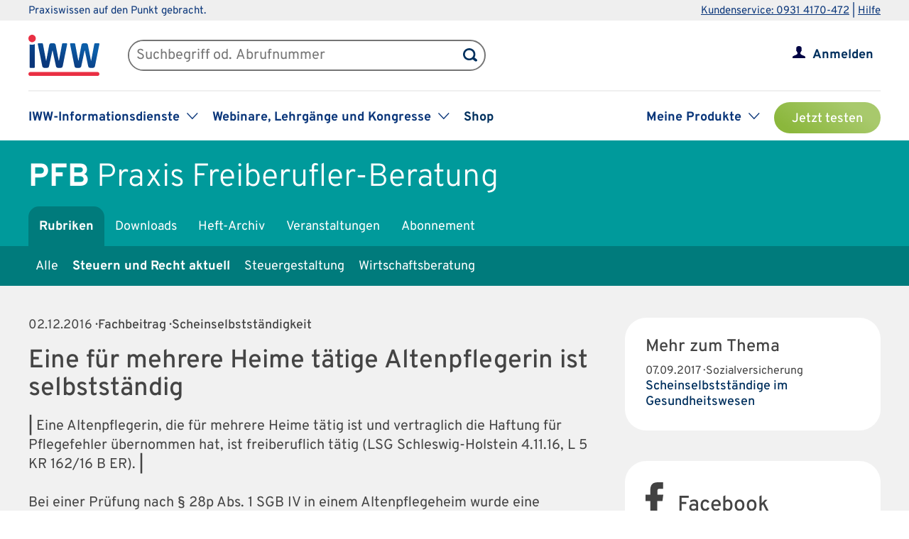

--- FILE ---
content_type: text/html; charset=UTF-8
request_url: https://www.iww.de/pfb/steuern-und-recht-aktuell/scheinselbststaendigkeit-eine-fuer-mehrere-heime-taetige-altenpflegerin-ist-selbststaendig-f99627
body_size: 49966
content:
<!DOCTYPE html><html lang="de">
<head>
	<meta http-equiv="content-type" content="text/html; charset=UTF-8"/>
<meta http-equiv="content-language" content="de"/>
<meta name="yandex-verification" content="42fe80e158ed8530"/>
<meta name="verify-v1" content="OQCQGAYnV9FqTvFfDPnjglNgnMSn+kgsade37IZ5rPI="/>
<meta name="verify-v1" content="7Acv+p+qQfVc3+qtEXojYJQ+xkc04Z5nwYrBpq9kCec="/>
<meta name="google-site-verification" content="r5lxPfKEkOxrzxff2pNyp5z8vgpspSXP001nyhyl6k0"/>
<meta name="google-site-verification" content="DXSWok1gxzRle6qHb5Rx1FzQLwGa8OsUgWLkNYZeESA"/>
<meta name="viewport" content="width=device-width,initial-scale=1.0,user-scalable=no"/>
<meta name="theme-color" content="#00305e"/>
<meta property="og:site_name" content="Praxis Freiberufler-Beratung" >
<meta property="og:image" content="https://www.iww.de/img/og_imgs/pfb.png" >
<meta property="og:image:secure_url" content="https://www.iww.de/img/og_imgs/pfb.png" >
<meta property="og:image:type" content="image/png" >
<meta property="og:image:width" content="200" >
<meta property="og:image:height" content="200" >
<meta property="og:url" content="https://www.iww.de/pfb/steuern-und-recht-aktuell/scheinselbststaendigkeit-eine-fuer-mehrere-heime-taetige-altenpflegerin-ist-selbststaendig-f99627" >
<meta name="copyright" content="IWW Institut | " >
<meta name="application-name" content="Praxis Freiberufler-Beratung" >
<meta name="twitter:card" content="summary" >
<meta name="twitter:image" content="https://www.iww.de/img/logo_iww_shared_200.png" >
<meta name="description" content="Eine Altenpflegerin, die für mehrere Heime tätig ist und vertraglich die Haftung für Pflegefehler übernommen hat, ist freiberuflich tätig (LSG Schleswig-Holstein 4.11.16, L 5 ..." >
<meta property="og:description" content="Eine Altenpflegerin, die für mehrere Heime tätig ist und vertraglich die Haftung für Pflegefehler übernommen hat, ist freiberuflich tätig (LSG Schleswig-Holstein 4.11.16, L 5 ..." >
<meta name="twitter:description" content="Eine Altenpflegerin, die für mehrere Heime tätig ist und vertraglich die Haftung für Pflegefehler übernommen hat, ist freiberuflich tätig (LSG Schleswig-Holstein 4.11.16, L 5 ..." >
<meta property="og:type" content="article" >
<meta property="og:title" content="Eine für mehrere Heime tätige Altenpflegerin ist selbstständig" >
<meta name="twitter:title" content="Eine für mehrere Heime tätige Altenpflegerin ist selbstständig" ><title>Scheinselbstständigkeit | Eine für mehrere Heime tätige Altenpflegerin ist selbstständig</title><link rel="stylesheet" type="text/css" media="screen,print" href="/css/basic.css?v=1849638543"/>
<link rel="stylesheet" type="text/css" media="screen,print" href="/scss/framework/basic.css?v=1849638543"/>
<link href="/feeds/rss" rel="alternate" type="application/rss+xml" title="RSS (alle Produkte)" >
<link href="/feeds/atom" rel="alternate" type="application/atom+xml" title="ATOM (alle Produkte)" >
<link href="/css/product.css?v=4147539765" media="screen,print" rel="stylesheet" type="text/css" >
<link href="/css/services/pfb.css" media="screen,print" rel="stylesheet" type="text/css" >
<link href="/pfb/feeds/rss" rel="alternate" type="application/rss+xml" title="RSS (PFB)" >
<link href="/pfb/feeds/atom" rel="alternate" type="application/atom+xml" title="ATOM (PFB)" >
<link href="https://www.iww.de/pfb/steuern-und-recht-aktuell/scheinselbststaendigkeit-eine-fuer-mehrere-heime-taetige-altenpflegerin-ist-selbststaendig-f99627" rel="canonical" ><link rel="stylesheet" type="text/css" media="screen" href="/3rdparty/slick/slick.css"/>
<link rel="stylesheet" type="text/css" media="print" href="/css/print.css"/>
<!-- CMP -->
<link rel="preconnect" href="https://a.delivery.consentmanager.net">
<link rel="preconnect" href="https://cdn.consentmanager.net">
	<link rel="icon" type="image/png" sizes="32x32" href="/img/favicon-32x32.png"/>
	<link rel="icon" type="image/png" sizes="16x16" href="/img/favicon-16x16.png"/>
	<link rel="shortcut icon" type="image/x-icon" href="/img/favicon.ico"/>
	<link rel="icon" type="image/x-icon" href="/img/favicon.ico"/>
	<script src="/libs/jquery/2.1.4/jquery.min.js"></script>
<script defer="defer" src="/3rdparty/slick/slick.min.js"></script>
<script defer="defer" src="/js/custom.js?v=1849638543"></script>
<script>
	// Prüfung auf Smartphone bzw. Tablet
	let smartphonetablet = "";
	if (window.matchMedia("only screen and (max-width: 650px)").matches) {
		// Smartphone
		smartphonetablet = "_small";
	} else if (window.matchMedia("only screen and (max-width: 1439px)").matches) {
		// Tablet
		smartphonetablet = "_tablet";
	}

	// JS for iOS-WebApp
	$(document).ready(function () {
		// Check if "standalone" property exists and test if using standalone navigator
		const home = false;
		if (!home && ("standalone" in window.navigator) && window.navigator.standalone) {
			$("#mobile_header,.wrapper_header,.article_ads .wrapper_header").css("margin-top", "36px");
			$("div#webapp-header").show();
		}
	});
</script>
<!-- Google Optimizer -->
<script class="cmplazyload" data-cmp-vendor="s135" data-cmp-src="https://www.googleoptimize.com/optimize.js?id=GTM-T8LX2ZM" type="text/plain"></script></head>
<body>
<!-- Hinweis -->
<!-- CMP -->
<script>if(!("gdprAppliesGlobally" in window)){window.gdprAppliesGlobally=true}if(!("cmp_id" in window)||window.cmp_id<1){window.cmp_id=0}if(!("cmp_cdid" in window)){window.cmp_cdid="c9408e5a11463"}if(!("cmp_params" in window)){window.cmp_params=""}if(!("cmp_host" in window)){window.cmp_host="a.delivery.consentmanager.net"}if(!("cmp_cdn" in window)){window.cmp_cdn="cdn.consentmanager.net"}if(!("cmp_proto" in window)){window.cmp_proto="https:"}if(!("cmp_codesrc" in window)){window.cmp_codesrc="1"}window.cmp_getsupportedLangs=function(){var b=["DE","EN","FR","IT","NO","DA","FI","ES","PT","RO","BG","ET","EL","GA","HR","LV","LT","MT","NL","PL","SV","SK","SL","CS","HU","RU","SR","ZH","TR","UK","AR","BS","JA","CY"];if("cmp_customlanguages" in window){for(var a=0;a<window.cmp_customlanguages.length;a++){b.push(window.cmp_customlanguages[a].l.toUpperCase())}}return b};window.cmp_getRTLLangs=function(){var a=["AR"];if("cmp_customlanguages" in window){for(var b=0;b<window.cmp_customlanguages.length;b++){if("r" in window.cmp_customlanguages[b]&&window.cmp_customlanguages[b].r){a.push(window.cmp_customlanguages[b].l)}}}return a};window.cmp_getlang=function(a){if(typeof(a)!="boolean"){a=true}if(a&&typeof(cmp_getlang.usedlang)=="string"&&cmp_getlang.usedlang!==""){return cmp_getlang.usedlang}return window.cmp_getlangs()[0]};window.cmp_extractlang=function(a){if(a.indexOf("cmplang=")!=-1){a=a.substr(a.indexOf("cmplang=")+8,2).toUpperCase();if(a.indexOf("&")!=-1){a=a.substr(0,a.indexOf("&"))}}else{a=""}return a};window.cmp_getlangs=function(){var g=window.cmp_getsupportedLangs();var c=[];var f=location.hash;var e=location.search;var j="cmp_params" in window?window.cmp_params:"";var a="languages" in navigator?navigator.languages:[];if(cmp_extractlang(f)!=""){c.push(cmp_extractlang(f))}else{if(cmp_extractlang(e)!=""){c.push(cmp_extractlang(e))}else{if(cmp_extractlang(j)!=""){c.push(cmp_extractlang(j))}else{if("cmp_setlang" in window&&window.cmp_setlang!=""){c.push(window.cmp_setlang.toUpperCase())}else{if("cmp_langdetect" in window&&window.cmp_langdetect==1){c.push(window.cmp_getPageLang())}else{if(a.length>0){for(var d=0;d<a.length;d++){c.push(a[d])}}if("language" in navigator){c.push(navigator.language)}if("userLanguage" in navigator){c.push(navigator.userLanguage)}}}}}}var h=[];for(var d=0;d<c.length;d++){var b=c[d].toUpperCase();if(b.length<2){continue}if(g.indexOf(b)!=-1){h.push(b)}else{if(b.indexOf("-")!=-1){b=b.substr(0,2)}if(g.indexOf(b)!=-1){h.push(b)}}}if(h.length==0&&typeof(cmp_getlang.defaultlang)=="string"&&cmp_getlang.defaultlang!==""){return[cmp_getlang.defaultlang.toUpperCase()]}else{return h.length>0?h:["EN"]}};window.cmp_getPageLangs=function(){var a=window.cmp_getXMLLang();if(a!=""){a=[a.toUpperCase()]}else{a=[]}a=a.concat(window.cmp_getLangsFromURL());return a.length>0?a:["EN"]};window.cmp_getPageLang=function(){var a=window.cmp_getPageLangs();return a.length>0?a[0]:""};window.cmp_getLangsFromURL=function(){var c=window.cmp_getsupportedLangs();var b=location;var m="toUpperCase";var g=b.hostname[m]()+".";var a=b.pathname[m]()+"/";a=a.split("_").join("-");var f=[];for(var e=0;e<c.length;e++){var j=a.substring(0,c[e].length+1);if(g.substring(0,c[e].length+1)==c[e]+"."){f.push(c[e][m]())}else{if(c[e].length==5){var k=c[e].substring(3,5)+"-"+c[e].substring(0,2);if(g.substring(0,k.length+1)==k+"."){f.push(c[e][m]())}}else{if(j==c[e]+"/"||j=="/"+c[e]){f.push(c[e][m]())}else{if(j==c[e].replace("-","/")+"/"||j=="/"+c[e].replace("-","/")){f.push(c[e][m]())}else{if(c[e].length==5){var k=c[e].substring(3,5)+"-"+c[e].substring(0,2);var h=a.substring(0,k.length+1);if(h==k+"/"||h==k.replace("-","/")+"/"){f.push(c[e][m]())}}}}}}}return f};window.cmp_getXMLLang=function(){var c=document.getElementsByTagName("html");if(c.length>0){var c=c[0]}else{c=document.documentElement}if(c&&c.getAttribute){var a=c.getAttribute("xml:lang");if(typeof(a)!="string"||a==""){a=c.getAttribute("lang")}if(typeof(a)=="string"&&a!=""){var b=window.cmp_getsupportedLangs();return b.indexOf(a.toUpperCase())!=-1||b.indexOf(a.substr(0,2).toUpperCase())!=-1?a:""}else{return""}}};(function(){var C=document;var D=C.getElementsByTagName;var o=window;var t="";var h="";var k="";var E=function(e){var i="cmp_"+e;e="cmp"+e+"=";var d="";var l=e.length;var I=location;var J=I.hash;var w=I.search;var u=J.indexOf(e);var H=w.indexOf(e);if(u!=-1){d=J.substring(u+l,9999)}else{if(H!=-1){d=w.substring(H+l,9999)}else{return i in o&&typeof(o[i])!=="function"?o[i]:""}}var G=d.indexOf("&");if(G!=-1){d=d.substring(0,G)}return d};var j=E("lang");if(j!=""){t=j;k=t}else{if("cmp_getlang" in o){t=o.cmp_getlang().toLowerCase();h=o.cmp_getlangs().slice(0,3).join("_");k=o.cmp_getPageLangs().slice(0,3).join("_");if("cmp_customlanguages" in o){var m=o.cmp_customlanguages;for(var y=0;y<m.length;y++){var a=m[y].l.toLowerCase();if(a==t){t="en"}}}}}var q=("cmp_proto" in o)?o.cmp_proto:"https:";if(q!="http:"&&q!="https:"){q="https:"}var n=("cmp_ref" in o)?o.cmp_ref:location.href;if(n.length>300){n=n.substring(0,300)}var A=function(d){var K=C.createElement("script");K.setAttribute("data-cmp-ab","1");K.type="text/javascript";K.async=true;K.src=d;var J=["body","div","span","script","head"];var w="currentScript";var H="parentElement";var l="appendChild";var I="body";if(C[w]&&C[w][H]){C[w][H][l](K)}else{if(C[I]){C[I][l](K)}else{for(var u=0;u<J.length;u++){var G=D(J[u]);if(G.length>0){G[0][l](K);break}}}}};var b=E("design");var c=E("regulationkey");var z=E("gppkey");var s=E("att");var f=o.encodeURIComponent;var g=false;try{g=C.cookie.length>0}catch(B){g=false}var x=E("darkmode");if(x=="0"){x=0}else{if(x=="1"){x=1}else{try{if("matchMedia" in window&&window.matchMedia){var F=window.matchMedia("(prefers-color-scheme: dark)");if("matches" in F&&F.matches){x=1}}}catch(B){x=0}}}var p=q+"//"+o.cmp_host+"/delivery/cmp.php?";p+=("cmp_id" in o&&o.cmp_id>0?"id="+o.cmp_id:"")+("cmp_cdid" in o?"&cdid="+o.cmp_cdid:"")+"&h="+f(n);p+=(b!=""?"&cmpdesign="+f(b):"")+(c!=""?"&cmpregulationkey="+f(c):"")+(z!=""?"&cmpgppkey="+f(z):"");p+=(s!=""?"&cmpatt="+f(s):"")+("cmp_params" in o?"&"+o.cmp_params:"")+(g?"&__cmpfcc=1":"");p+=(x>0?"&cmpdarkmode=1":"");A(p+"&l="+f(t)+"&ls="+f(h)+"&lp="+f(k)+"&o="+(new Date()).getTime());var r="js";var v=E("debugunminimized")!=""?"":".min";if(E("debugcoverage")=="1"){r="instrumented";v=""}if(E("debugtest")=="1"){r="jstests";v=""}A(q+"//"+o.cmp_cdn+"/delivery/"+r+"/cmp_final"+v+".js")})();window.cmp_rc=function(c,b){var l="";try{l=document.cookie}catch(h){l=""}var j="";var f=0;var g=false;while(l!=""&&f<100){f++;while(l.substr(0,1)==" "){l=l.substr(1,l.length)}var k=l.substring(0,l.indexOf("="));if(l.indexOf(";")!=-1){var m=l.substring(l.indexOf("=")+1,l.indexOf(";"))}else{var m=l.substr(l.indexOf("=")+1,l.length)}if(c==k){j=m;g=true}var d=l.indexOf(";")+1;if(d==0){d=l.length}l=l.substring(d,l.length)}if(!g&&typeof(b)=="string"){j=b}return(j)};window.cmp_stub=function(){var a=arguments;__cmp.a=__cmp.a||[];if(!a.length){return __cmp.a}else{if(a[0]==="ping"){if(a[1]===2){a[2]({gdprApplies:gdprAppliesGlobally,cmpLoaded:false,cmpStatus:"stub",displayStatus:"hidden",apiVersion:"2.2",cmpId:31},true)}else{a[2](false,true)}}else{if(a[0]==="getUSPData"){a[2]({version:1,uspString:window.cmp_rc("__cmpccpausps","1---")},true)}else{if(a[0]==="getTCData"){__cmp.a.push([].slice.apply(a))}else{if(a[0]==="addEventListener"||a[0]==="removeEventListener"){__cmp.a.push([].slice.apply(a))}else{if(a.length==4&&a[3]===false){a[2]({},false)}else{__cmp.a.push([].slice.apply(a))}}}}}}};window.cmp_dsastub=function(){var a=arguments;a[0]="dsa."+a[0];window.cmp_gppstub(a)};window.cmp_gppstub=function(){var c=arguments;__gpp.q=__gpp.q||[];if(!c.length){return __gpp.q}var h=c[0];var g=c.length>1?c[1]:null;var f=c.length>2?c[2]:null;var a=null;var j=false;if(h==="ping"){a=window.cmp_gpp_ping();j=true}else{if(h==="addEventListener"){__gpp.e=__gpp.e||[];if(!("lastId" in __gpp)){__gpp.lastId=0}__gpp.lastId++;var d=__gpp.lastId;__gpp.e.push({id:d,callback:g});a={eventName:"listenerRegistered",listenerId:d,data:true,pingData:window.cmp_gpp_ping()};j=true}else{if(h==="removeEventListener"){__gpp.e=__gpp.e||[];a=false;for(var e=0;e<__gpp.e.length;e++){if(__gpp.e[e].id==f){__gpp.e[e].splice(e,1);a=true;break}}j=true}else{__gpp.q.push([].slice.apply(c))}}}if(a!==null&&typeof(g)==="function"){g(a,j)}};window.cmp_gpp_ping=function(){return{gppVersion:"1.1",cmpStatus:"stub",cmpDisplayStatus:"hidden",signalStatus:"not ready",supportedAPIs:["2:tcfeuv2","5:tcfcav1","7:usnat","8:usca","9:usva","10:usco","11:usut","12:usct"],cmpId:31,sectionList:[],applicableSections:[0],gppString:"",parsedSections:{}}};window.cmp_addFrame=function(b){if(!window.frames[b]){if(document.body){var a=document.createElement("iframe");a.style.cssText="display:none";if("cmp_cdn" in window&&"cmp_ultrablocking" in window&&window.cmp_ultrablocking>0){a.src="//"+window.cmp_cdn+"/delivery/empty.html"}a.name=b;a.setAttribute("title","Intentionally hidden, please ignore");a.setAttribute("role","none");a.setAttribute("tabindex","-1");document.body.appendChild(a)}else{window.setTimeout(window.cmp_addFrame,10,b)}}};window.cmp_msghandler=function(d){var a=typeof d.data==="string";try{var c=a?JSON.parse(d.data):d.data}catch(f){var c=null}if(typeof(c)==="object"&&c!==null&&"__cmpCall" in c){var b=c.__cmpCall;window.__cmp(b.command,b.parameter,function(h,g){var e={__cmpReturn:{returnValue:h,success:g,callId:b.callId}};d.source.postMessage(a?JSON.stringify(e):e,"*")})}if(typeof(c)==="object"&&c!==null&&"__uspapiCall" in c){var b=c.__uspapiCall;window.__uspapi(b.command,b.version,function(h,g){var e={__uspapiReturn:{returnValue:h,success:g,callId:b.callId}};d.source.postMessage(a?JSON.stringify(e):e,"*")})}if(typeof(c)==="object"&&c!==null&&"__tcfapiCall" in c){var b=c.__tcfapiCall;window.__tcfapi(b.command,b.version,function(h,g){var e={__tcfapiReturn:{returnValue:h,success:g,callId:b.callId}};d.source.postMessage(a?JSON.stringify(e):e,"*")},b.parameter)}if(typeof(c)==="object"&&c!==null&&"__gppCall" in c){var b=c.__gppCall;window.__gpp(b.command,function(h,g){var e={__gppReturn:{returnValue:h,success:g,callId:b.callId}};d.source.postMessage(a?JSON.stringify(e):e,"*")},"parameter" in b?b.parameter:null,"version" in b?b.version:1)}if(typeof(c)==="object"&&c!==null&&"__dsaCall" in c){var b=c.__dsaCall;window.__dsa(b.command,function(h,g){var e={__dsaReturn:{returnValue:h,success:g,callId:b.callId}};d.source.postMessage(a?JSON.stringify(e):e,"*")},"parameter" in b?b.parameter:null,"version" in b?b.version:1)}};window.cmp_setStub=function(a){if(!(a in window)||(typeof(window[a])!=="function"&&typeof(window[a])!=="object"&&(typeof(window[a])==="undefined"||window[a]!==null))){window[a]=window.cmp_stub;window[a].msgHandler=window.cmp_msghandler;window.addEventListener("message",window.cmp_msghandler,false)}};window.cmp_setGppStub=function(a){if(!(a in window)||(typeof(window[a])!=="function"&&typeof(window[a])!=="object"&&(typeof(window[a])==="undefined"||window[a]!==null))){window[a]=window.cmp_gppstub;window[a].msgHandler=window.cmp_msghandler;window.addEventListener("message",window.cmp_msghandler,false)}};if(!("cmp_noiframepixel" in window)){window.cmp_addFrame("__cmpLocator")}if((!("cmp_disableusp" in window)||!window.cmp_disableusp)&&!("cmp_noiframepixel" in window)){window.cmp_addFrame("__uspapiLocator")}if((!("cmp_disabletcf" in window)||!window.cmp_disabletcf)&&!("cmp_noiframepixel" in window)){window.cmp_addFrame("__tcfapiLocator")}if((!("cmp_disablegpp" in window)||!window.cmp_disablegpp)&&!("cmp_noiframepixel" in window)){window.cmp_addFrame("__gppLocator")}if((!("cmp_disabledsa" in window)||!window.cmp_disabledsa)&&!("cmp_noiframepixel" in window)){window.cmp_addFrame("__dsaLocator")}window.cmp_setStub("__cmp");if(!("cmp_disabletcf" in window)||!window.cmp_disabletcf){window.cmp_setStub("__tcfapi")}if(!("cmp_disableusp" in window)||!window.cmp_disableusp){window.cmp_setStub("__uspapi")}if(!("cmp_disablegpp" in window)||!window.cmp_disablegpp){window.cmp_setGppStub("__gpp")}if(!("cmp_disabledsa" in window)||!window.cmp_disabledsa){window.cmp_setGppStub("__dsa")};</script>
<!-- GTM -->
<script>
	// GTM-Basisdaten anlegen
	var dataLayer =
		[
			{
				"intern": 0,
				"dlv1": "Scheinselbstständigkeit | Eine für mehrere Heime tätige Altenpflegerin ist selbstständig",
				"dlv2": "eine-fuer-mehrere-heime-taetige-altenpflegerin-ist-selbststaendig",
				"dlv3": "beitrag",
				"dlv4": "/pfb/steuern-und-recht-aktuell/scheinselbststaendigkeit-eine-fuer-mehrere-heime-taetige-altenpflegerin-ist-selbststaendig-f99627",
				"dlv5": "loggedout",
				"dlv6": "guest",
				"dlv7": "pfb",
				"dlv11": "geschlossen","dlv12": "2016-12-02",			}
		];
</script><!-- hotjar user attributes -->
<script>
	let readyStateCheckInterval = setInterval(function() {
		if (
			document.readyState === "complete" &&
			window.hj && typeof (window.hj) === "function"
		) {
			clearInterval(readyStateCheckInterval);
			window.hj('identify', null, {
				isLoggedIn: false,
				activeSubscription: false
			})
		}
	}, 10);
</script><!-- Head -->
<div id="webapp-header" style="display:none;">
	<a class="webapp-header__link" onclick="window.history.back();"> <img class="webapp-header__arrow" alt="Zurueck" src="/img/paging_back.svg">
		<span class="webapp-header__text">Zurück</span> </a>
</div>
<div class="iww-header no_phone">
		<div class="iww-header-top">
		<div class="iww-section--1200 iww-flex">
            <span class="iww-text--smaller iww-text--primary-color">
                Praxiswissen auf den Punkt gebracht.
            </span>
			<div class="iww-header-top__link-wrapper iww-text--smaller">
				<a class="iww-header-top__link iww-text--smaller" href="tel:+499314170472">Kundenservice: 0931 4170-472</a> |
				<a class="iww-header-top__link iww-text--smaller" href="https://kontakt.iww.de/" target="_blank">Hilfe</a>
			</div>
		</div>
	</div>
	<div class="iww-header-main">
		<div class="iww-header-main__top iww-section--1200 iww-flex iww-flex--a-center">
			<div class="iww-flex iww-flex--a-center">
				<a class="iww-header-main__logowrapper-link" href="/"> <img class="iww-header-main__logo" alt="logo" src="/img/logo_iww_neu.svg"/>
					<img class="iww-header-main__logo-small" alt="logo" src="/img/logo_iww_neu.svg"/> </a>
				<div class="iww-search">
					<form class="iww-search__form" name="quicksearchform" method="get" action="/pfb/suche">
						<div class="iww-search__input">
							<input class="iww-search__input-text" name="term" type="text" id="searchfield"
							       placeholder="Suchbegriff od. Abrufnummer" value=""/>
							<button class="iww-search__button" type="submit" id="searchbutton"></button>
						</div>
					</form>
					<script>
						if (!("placeholder" in document.createElement("input")))
						{
							if ($("#searchfield").val() == "")
							{
								$("#searchfield").css("color", "#999");
								$("#searchfield").val($("#searchfield").attr("placeholder"))
							}
							$("#searchfield").click(function ()
							{
								if ($(this).val() == $(this).attr("placeholder"))
								{
									$(this).css("color", "#000");
									$(this).val("")
								}
							});
							$("#searchfield").blur(function ()
							{
								if ($(this).val() == "")
								{
									$(this).css("color", "#999");
									$(this).val($(this).attr("placeholder"))
								}
							});
						}
					</script>
				</div>
			</div>
			<div class="iww-my-area iww-relative">
	<img class="iww-head-icon iww-head-icon--blue" src="/img/icon_myiww.svg">
	<img class="iww-head-icon iww-head-icon--red" src="/img/icon_myiww_red.svg">
	<a class="iww-account" href="/anmelden">Anmelden</a>
</div>
		</div>
		<div class="iww-header-main__bottom iww-section--1200 iww-flex">
				<ul class="iww-mainnav">
							<li class="iww-mainnav__item">
						<span class="iww-mainnav__link">IWW-Informationsdienste</span>
						<div class="iww-icon iww-icon--dropdown iww-icon--link"></div>
												<ul class="iww-subnav">
																<li class="iww-subnav__item">
										<a class="iww-subnav__link" href="/steuerberater">Steuerberater</a>
									</li>
																		<li class="iww-subnav__item">
										<a class="iww-subnav__link" href="/rechtsanwaelte">Rechtsanwälte</a>
									</li>
																		<li class="iww-subnav__item">
										<a class="iww-subnav__link" href="/gesundheitsberufe">Gesundheits&shy;berufe</a>
									</li>
																		<li class="iww-subnav__item">
										<a class="iww-subnav__link" href="/unternehmer-und-selbststaendige">Unternehmer & Selbstständige</a>
									</li>
															</ul>
					</li>
										<li class="iww-mainnav__item">
						<span class="iww-mainnav__link">Webinare, Lehrgänge und Kongresse</span>
						<div class="iww-icon iww-icon--dropdown iww-icon--link"></div>
												<ul class="iww-subnav">
																<li class="iww-subnav__item">
										<a class="iww-subnav__link" href="/seminare">Alle</a>
									</li>
																		<li class="iww-subnav__item">
										<a class="iww-subnav__link" href="/webinare">Webinare</a>
									</li>
																		<li class="iww-subnav__item">
										<a class="iww-subnav__link" href="/lehrgaenge">Lehrgänge</a>
									</li>
																		<li class="iww-subnav__item">
										<a class="iww-subnav__link" href="/kongresse">Kongresse</a>
									</li>
																		<li class="iww-subnav__item">
										<a class="iww-subnav__link" href="/seminare/referenten">Referenten</a>
									</li>
															</ul>
					</li>
										<li class="iww-mainnav__item">
						<a class="iww-mainnav__link" href="https://shop.iww.de/">Shop</a>
					</li>
						</ul>
				<ul class="iww-mainnav">
		<li class="iww-mainnav__item">
			<span class="iww-mainnav__link">Meine Produkte</span>
			<div class="iww-icon iww-icon--dropdown iww-icon--link"></div>
							<div class="iww-subnav iww-subnav--products-logged-out">
                    <span class="iww-text--medium">
	                    Bitte melden Sie sich an, um Ihre Produkte zu sehen.
                    </span>
				</div>
						</li>
			<li class="iww-mainnav__item">
		<a class="button_green button_test_account" href="https://shop.iww.de/products/pfb-praxis-freiberufler-beratung">Jetzt testen</a>
	</li>
		</ul>
		</div>
	</div>
</div><div id="mobile_header" class="phone">
	<div id="hamburger">
		<img class="blue" alt="Menu" src="/img/hamburger.svg"> <img class="red" alt="Menu" src="/img/hamburger_red.svg">
	</div>
	<ul id="mobile_menu">
		<li>
			<div id="search">
				<form class="quicksearchform" name="quicksearchform" method="get" action="/suche">
					<button type="submit" id="searchbutton"></button>
					<input name="term" type="text" class="searchfield" id="searchfield" placeholder="Suchbegriff od. Abrufnummer" value=""/>
				</form>
			</div>
		</li>
					<li><a href="/steuerberater" class="">Steuerberater</a></li>
						<li><a href="/rechtsanwaelte" class="">Rechtsanwälte</a></li>
						<li><a href="/gesundheitsberufe" class="">Gesundheits&shy;berufe</a></li>
						<li><a href="/unternehmer-und-selbststaendige" class="">Unternehmer & Selbstständige</a></li>
					<li id="small_menu">
			<ul>
				<li><a href="/seminare">Webinare, Lehrgänge und Kongresse</a></li>
				<li><a href="https://www.iww-content-marketing.de">Content Marketing</a></li>
			</ul>
			<ul>
				<li><a href="https://kontakt.iww.de/">Kontakt</a></li>
				<li><a href="/wissenskurator">Über uns</a></li>
				<li><a href="https://shop.iww.de/">Shop</a></li>
			</ul>
		</li>
	</ul>
	<div id="icon_myiww">
		<img class="blue" alt="MyIww" src="/img/icon_myiww.svg"> <img class="red" alt="MyIww" src="/img/icon_myiww_red.svg">
	</div>
	<ul id="mobile_myiww">
				<li id="activities">
			<a href="/kundencenter">Letzte Aktivitäten</a>
		</li>
		<li id="account">
			<a href="/kundencenter/persoenliche-daten">Persönliche Daten</a>
		</li>
		<li id="favorites">
			<a href="/kundencenter/favoriten">Meine Favoriten</a>
		</li>
		<li id="seminars">
			<a href="/kundencenter/seminare">Mein Lernbereich</a>
		</li>
		<li id="logout">
			<a href="/abmelden">Abmelden</a>
		</li>
	</ul>
	<a id="mobile_logo" href="/"> <img alt="Logo IWW" src="/img/logo_iww_neu.svg"> </a>
</div>
<div class="wrapper_button_test_account phone">
		<li class="iww-mainnav__item">
		<a class="button_green button_test_account" href="https://shop.iww.de/products/pfb-praxis-freiberufler-beratung">Jetzt testen</a>
	</li>
	</div>
<script>
	$(document).ready(function ()
	{
		$("#hamburger, #product_loupe").click(function (event)
		{
			event.preventDefault();

			// Navigationen entsprechend ein-/ausblenden
			$("#mobile_myiww").hide();
			$("#mobile_menu").toggle();

			// CSS-Klassen entsprechend anpassen
			$("#hamburger").toggleClass("active");
			$("#icon_myiww").removeClass("active");

		});

		$("#icon_myiww").click(function ()
		{
			// Navigation ausblenden
			$("#mobile_menu").hide();

			// CSS-Klassen entsprechend anpassen
			$("#hamburger").removeClass("active");
			$("#icon_myiww").toggleClass("active");
			location.href = "/anmelden"		});

		$("#mobile_myiww select").change(function ()
		{
			location.href = $(this).val();
		});
	});
</script><!-- Head - Product -->
<div id="wrapper_product_header">
	<div id="wrapper_product_header_top">
		<div id="product_header_top">
						<div id="product_title">
				<a href="/pfb"><b>PFB</b>
					<span class="no_phone">Praxis Freiberufler-Beratung</span>
				</a>
			</div>
			<ul class="navigation" id="main_menu_product">
    <li class="active ">
        <a id="menu-sc_rubrics" href="/pfb">Rubriken</a>
    </li>
    <li>
        <a id="menu-sc_downloads" href="/pfb/downloads">Downloads</a>
    </li>
    <li>
        <a id="menu-sc_archive" href="/pfb/archiv">Heft-Archiv</a>
    </li>
    <li>
        <a id="menu-sc_events" href="/pfb/veranstaltungen">Veranstaltungen</a>
    </li>
    <li class="phone">
        <a id="menu-sc_search_pfb" title="Suche" href="/pfb/suche"><img src='/img/lupe_white.svg' title='Suche' alt='' id='product_loupe' /></a>
    </li>
    <li>
        <a id="menu-sc_subscription" href="https://shop.iww.de/products/pfb-praxis-freiberufler-beratung">Abonnement</a>
    </li>
</ul>					</div>
	</div>
			<div id="wrapper_product_header_bottom">
			<div id="product_header_bottom">
				<ul class="no_phone" id="sub_menu_product">
    <li>
        <a id="menu-sc_rubric_all" href="/pfb">Alle</a>
    </li>
    <li class="active ">
        <a id="menu-sc_rubric_2628" href="/pfb/rubrik/steuern-und-recht-aktuell">Steuern und Recht aktuell</a>
    </li>
    <li>
        <a id="menu-sc_rubric_2630" href="/pfb/rubrik/steuergestaltung">Steuergestaltung</a>
    </li>
    <li>
        <a id="menu-sc_rubric_2629" href="/pfb/rubrik/wirtschaftsberatung">Wirtschaftsberatung</a>
    </li>
</ul>									<select id="sub_menu_product_phone" class="phone" name="rubrics">
													<option 									value="/pfb">Alle</option>
														<option 									value="/pfb/rubrik/steuern-und-recht-aktuell">Steuern und Recht aktuell</option>
														<option 									value="/pfb/rubrik/steuergestaltung">Steuergestaltung</option>
														<option 									value="/pfb/rubrik/wirtschaftsberatung">Wirtschaftsberatung</option>
												</select>
								</div>
		</div>
		</div>
<script src="/js/menue.js"></script>
<script>
	$(document).ready(function () {
		$("#product_loupe").click(function (event) {
			// Wenn Menu sichtbar, Fokus auf Suchfeld
			event.preventDefault();
			if ($("#mobile_menu").is(":visible")) {
				$("#mobile_menu .searchfield").focus();
			}
		});
		$("#sub_menu_product_phone").change(function () {
			location.href = $(this).val();
		});
	});
</script><div id="wrapper_content">
	<div id="content" class="article">
		<div class="main_content marker">
			<!-- Views -->
			<!-- Going Into Cache -->
<div id="v4"> <h2 class="Dachzeile"> <span class="date"><time itemprop="dateCreated" datetime="2016-12-02T08:28:00+01:00">02.12.2016</time></span> · Fachbeitrag · Scheinselbstständigkeit</h2> <h1 class="Ueberschrift-gross" itemprop="headline">Eine für mehrere Heime tätige Altenpflegerin ist selbstständig</h1> <span itemprop="articleBody"><!--inner--><p class="Grundtext"> <span class="balken">|</span> Eine Altenpflegerin, die für mehrere Heime tätig ist und vertraglich die Haftung für Pflegefehler übernommen hat, ist freiberuflich tätig (LSG Schleswig-Holstein 4.11.16, L 5 KR 162/16 B ER). <span class="balken">|</span></p> <p class="Grundtext">   </p> <p class="Grundtext">Bei einer Prüfung nach § 28p Abs. 1 SGB IV in einem Altenpflegeheim wurde eine Altenpflegerin als sozialversicherungspflichtig beschäftigt eingestuft. Daher wurden Gesamtsozialversicherungsbeiträge i. H. von rund 26.000 EUR eingefordert. Nach Meinung des LSG war die Beitragsforderung begründet. Nach einer summarischen Prüfung und wegen der nur unvollständigen Sachaufklärung bestanden erhebliche Zweifel an der Rechtmäßigkeit des Beitragsbescheids. Das Gericht ordnete daher die aufschiebende Wirkung an.</p> <p class="Grundtext">   </p> <p class="Grundtext">In dem Umstand, dass sich die Altenpflegerin vertraglich zu einer uneingeschränkten Haftung dem Auftraggeber gegenüber für von ihr verursachte Schäden verpflichtet hatte, sah das LSG die Übernahme eines Unternehmerrisikos. Eine solche uneingeschränkte Haftungsverpflichtung gehe weit über die eines Arbeitnehmers hinaus, der grundsätzlich erst bei mittlerer Fahrlässigkeit und dann auch nur anteilsmäßig zur Schadensersatzpflicht seinem Arbeitgeber gegenüber verpflichtet sei. Diese Verpflichtung habe zur Folge, dass die Pflegerin nicht nur das Risiko eines Verdienstausfalles bei Krankheit oder Verhinderung trage, sondern dass sie gegebenenfalls sogar höhere Kosten für einen Schadensersatz zu tragen hätte, als sie selbst als Gewinn aus der Auftragsannahme erzielen könnte. Derartige Regelungen seien mit einem abhängigen Beschäftigungsverhältnis nicht vereinbar.</p> <!--inner--></span> </div><div class="login-container">
	<div class="gradient--white-transparent"></div>
	<div class="login-container__wrapper">
		<h2 class="text-center">
			Möchten Sie diesen Fachbeitrag lesen?
		</h2>
					<div class="login-container__greybox login-container__order full-width marginbottom--base">
				<div class="login-container__price-wrapper flex">
					<p class="text--medium text--font-w-medium text--grey-dark no-margin">
						Kostenloses PFB Probeabo
					</p>
					<p class="text--medium text--primary-color text--font-w-medium no-margin">
						0,00 €*
					</p>
				</div>
				<ul class="list list--with-plus no-margin">
					<li class="no-margin">
						Zugriff auf die neuesten Fachbeiträge und das komplette Archiv
					</li>
					<li class="no-margin">
						Viele Arbeitshilfen, Checklisten und Sonderausgaben als Download
					</li>
					<li class="no-margin">
						Nach dem Test jederzeit zum Monatsende kündbar
					</li>
				</ul>
				<div class="text-center margintop--base">
					<a href="https://shop.iww.de/products/pfb-praxis-freiberufler-beratung" class="button_blue inline-block">Jetzt kostenlos testen</a>
				</div>
				<p class="text--small margintop--mini text-center no-margin-bottom">
					* Danach ab 23,20 € / Monat				</p>
			</div>
					<div class="flex">
								<div class="login-container__greybox col-6 phone-col-12 phone-marginbottom--base">
						<div class="login-container__price-wrapper flex">
							<p class="text--medium text--font-w-medium text--grey-dark no-margin">
								Tagespass
							</p>
							<p class="text--medium text--primary-color text--font-w-medium no-margin">
								<span class="text--small text--grey">einmalig</span> 15 €
							</p>
						</div>
						<ul class="list list--with-plus no-margin">
							<li class="no-margin">
								24 Stunden Zugriff auf alle Inhalte
							</li>
							<li class="no-margin">
								Endet automatisch; keine Kündigung notwendig
							</li>
						</ul>
						<div class="text-center margintop--base">
							<a class="button_grey inline-block" href="/pfb/bestellung/tagespass"> Tagespass kaufen </a>
						</div>
					</div>
					<div class="login-container__greybox col-6 phone-col-12 relative">
						<div class="login-container__price-wrapper">
							<p class="text--medium text--font-w-medium text--grey-dark no-margin">
								Ich bin bereits Abonnent
							</p>
						</div>
						<ul class="list list--with-plus no-margin">
							<li class="no-margin">
								Eine kluge Entscheidung! Bitte loggen Sie sich ein.
							</li>
						</ul>
						<div class="login-container__btn-login text-center margintop--base">
							<a class="button_grey inline-block" href="/anmelden"> Jetzt einloggen </a>
						</div>
					</div>
							</div>
	</div>
</div>
		</div>
		<div class="teaser">
			                                    <div class="teaser_box related">
	<h2>Mehr zum Thema</h2>
						<ul class="rel_content">
					<li onclick="location.href='/pfb/wirtschaftsberatung/sozialversicherung-scheinselbststaendige-im-gesundheitswesen-f103891'; return false;">
	<a href="/pfb/wirtschaftsberatung/sozialversicherung-scheinselbststaendige-im-gesundheitswesen-f103891">
		<h5>07.09.2017 · Sozialversicherung</h5>
				<h4>Scheinselbstständige im Gesundheitswesen</h4>
		<div class="clear"></div>
	</a>
</li>					</ul>
			</div>
                                    <!--<div class="teaser_box">
	<iframe id="taxtalents-iframe" src="https://www.tax-talents.de/job-widget" style="border:none;"  width="100%" >
		Ihr Browser unterstützt keine eingebetteten Inhalte.
	</iframe>
	<script>
		window.addEventListener("message", function(event) {
			console.log(event.data)
			// Validate the origin of the message
			if (event.origin === "https://www.tax-talents.de") {
				if (event.data.iframeHeight) {
					const iframe = document.getElementById("taxtalents-iframe");
					iframe.style.height = event.data.iframeHeight + "px";
				}
			}
		});
	</script>
</div>-->            
<div class="teaser_box facebook" onclick="window.open('http://www.facebook.com/freiberuflerberatung'); return false;" style="cursor: pointer;">
	<div class="box_head">
		<img class="icon_facebook" src="/img/icon_facebook.svg" />
		<h2>Facebook</h2>
		<div class="clear"></div>
	</div>
	<p>Werden Sie jetzt Fan der PFB-Facebookseite und erhalten aktuelle Meldungen aus der Redaktion.</p>
	<a class="button_blue" href="http://www.facebook.com/freiberuflerberatung" target="_blank">Zu Facebook</a>
</div>
					</div>
		<div class="clear"></div>
	</div>
</div>
<!-- Foot -->
<!-- Foot -->
<footer class="iww-footer">
    <div class="iww-footer__light-blue">
        <div class="iww-section--1200">
            <div class="iww-flex iww-marginbottom--large">
                <div class="iww-footer__links-wrapper">
                    <h4 class="iww-text--small iww-text--font-w-bold iww-marginbottom--mini iww-text--white">
                        Fragen, Anregungen, Kritik?
                    </h4>
                    <p class="iww-text--small iww-text--white iww-marginbottom--medium">
                        Wir sind gerne für Sie da!
                    </p>
                    <p class="iww-marginbottom--base">
                        <a class="iww-text--large-medium iww-tel-number iww-text--white" href="tel:+499314170472">0931
                            4170-472</a>
                    </p>
                    <p class="iww-marginbottom--base">
                        <a class="iww-text--small iww-footer__link iww-text--font-w-bold iww-text-underline"
                           href="mailto:kontakt@iww.de">kontakt@iww.de</a>
                    </p>
                    <p class="iww-text--mini iww-text--white iww-no-margin">
                        Garantierte Erreichbarkeit:<br> Montag - Donnerstag: 8 - 17 Uhr<br> Freitag: 8 - 16 Uhr
                    </p>
                </div>
                <div class="iww-footer__links-wrapper">
                    <h4 class="iww-text--small iww-text--font-w-bold iww-marginbottom--mini iww-text--white">
                        Service
                    </h4>
                    <ul class="iww-footer-list">
                                                    <li class="iww-footer-list__item">
                                <a class="iww-footer__link"
                                   href="/hilfe">Hilfe</a>
                            </li>
                                                        <li class="iww-footer-list__item">
                                <a class="iww-footer__link"
                                   href="https://kontakt.iww.de/">Kontakt</a>
                            </li>
                                                        <li class="iww-footer-list__item">
                                <a class="iww-footer__link"
                                   href="/newsletter">Newsletter</a>
                            </li>
                                                        <li class="iww-footer-list__item">
                                <a class="iww-footer__link"
                                   href="/karriere">Karriere</a>
                            </li>
                                                        <li class="iww-footer-list__item">
                                <a class="iww-footer__link"
                                   href="/wissenskurator">Über uns</a>
                            </li>
                                                        <li class="iww-footer-list__item">
                                <a class="iww-footer__link"
                                   href="https://shop.iww.de/">Shop</a>
                            </li>
                                                </ul>
                </div>
                <div class="iww-footer__links-wrapper">
                    <div class="inf-footer__sub-links-wrapper">
                        <h4 class="iww-text--small iww-text--font-w-bold iww-marginbottom--mini iww-text--white">
                            Informationsdienste<br>und Weiterbildung
                        </h4>
                        <ul class="iww-footer-list">
                                                            <li class="iww-footer-list__item">
                                    <a class="iww-footer__link"
                                       href="/steuerberater">Steuerberater</a>
                                </li>
                                                                <li class="iww-footer-list__item">
                                    <a class="iww-footer__link"
                                       href="/rechtsanwaelte">Rechtsanwälte</a>
                                </li>
                                                                <li class="iww-footer-list__item">
                                    <a class="iww-footer__link"
                                       href="/gesundheitsberufe">Gesundheits&shy;berufe</a>
                                </li>
                                                                <li class="iww-footer-list__item">
                                    <a class="iww-footer__link"
                                       href="/unternehmer-und-selbststaendige">Unternehmer & Selbstständige</a>
                                </li>
                                                        </ul>
                    </div>
                    <h4 class="iww-text--small iww-text--font-w-bold iww-marginbottom--mini iww-text--white">
                        Weitere Angebote
                    </h4>
                    <ul class="iww-footer-list">
                                                    <li class="iww-footer-list__item">
                                <a class="iww-footer__link"
                                   href="/seminare">Webinare, Lehrgänge und Kongresse</a>
                            </li>
                                                        <li class="iww-footer-list__item">
                                <a class="iww-footer__link"
                                   href="https://www.iww-content-marketing.de">Content Marketing</a>
                            </li>
                                                </ul>
                </div>
                <div class="iww-footer__links-wrapper">
                    <div class="inf-footer__sub-links-wrapper">
                        <h4 class="iww-text--small iww-text--font-w-bold iww-marginbottom--mini iww-text--white">
                            Das IWW Institut im Social Web
                        </h4>
                        <div class="iww-flex iww-flex--start">
                            <a class="iww-icon iww-icon--linkedin iww-icon--footer"
                               href="https://www.linkedin.com/company/iww-institut/" target="_blank"></a>
                            <a class="iww-icon iww-icon--instagram iww-icon--footer"
                               href="https://www.instagram.com/iww_institut/" target="_blank"></a>
                            <a class="iww-icon iww-icon--facebook iww-icon--footer"
                               href="https://www.facebook.com/iww.institut" target="_blank"></a>
                            <a class="iww-icon iww-icon--youtube iww-icon--footer"
                               href="https://www.youtube.com/user/IWWde" target="_blank"></a>
                        </div>
                    </div>
                    <h4 class="iww-text--small iww-text--font-w-bold iww-marginbottom--mini iww-text--white">
                        Bezahlen Sie bequem
                    </h4>
                    <div class="iww-flex iww-flex--start">
                        <div class="iww-payment-option">
                            <span class="iww-text--mini iww-text--font-w-bold">Rechnung</span>
                        </div>
                        <div class="iww-payment-option">
                            <img class="iww-payment-option__img" src="/img/payment/bp-paypal-logo.png"
                                 alt="Logo PayPal">
                        </div>
                        <div class="iww-payment-option">
                            <img class="iww-payment-option__img" src="/img/payment/bp-visa-logo.png" alt="Logo Visa">
                        </div>
                        <div class="iww-payment-option">
                            <img class="iww-payment-option__img" src="/img/payment/bp-mastercard-logo.png"
                                 alt="Logo Mastercard">
                        </div>
                    </div>
                </div>
            </div>
            <div class="iww-flex">
                <ul class="iww-footer-list iww-flex iww-flex--start iww-marginbottom--base">
                                            <li class="iww-footer-list__item iww-marginright--base iww-marginbottom--micro">
                            <a class="iww-footer__link"
                               href="https://legal.vogel.de/legal-cockpit/iww/zentrale-rechtstexte/impressum/">Impressum</a>
                        </li>
                                                <li class="iww-footer-list__item iww-marginright--base iww-marginbottom--micro">
                            <a class="iww-footer__link"
                               href="https://legal.vogel.de/legal-cockpit/iww/agb/">AGB</a>
                        </li>
                                                <li class="iww-footer-list__item iww-marginright--base iww-marginbottom--micro">
                            <a class="iww-footer__link"
                               href="https://legal.vogel.de/legal-cockpit/iww/datenschutzerklaerung/">Datenschutz</a>
                        </li>
                                                <li class="iww-footer-list__item iww-marginright--base iww-marginbottom--micro">
                            <a class="iww-footer__link"
                               href="https://legal.vogel.de/legal-cockpit/vcg-vogel-communications-group/Zentrale%20Rechtstexte/vcg-barrierefreiheit/">Erklärung zur Barrierefreiheit</a>
                        </li>
                                        </ul>
                <div>
                    <div class="iww-text--small iww-text--white iww-marginbottom--mini iww-opacity-50">&copy; 2026 IWW Institut f&uuml;r Wissen in der Wirtschaft</div>
                    <div class="iww-text--small iww-text--white iww-opacity-50">Unsere Angebote, Waren und Dienstleistungen richten sich ausschließlich an
                        Unternehmer (Gewerbetreibende, Selbstständige, Freiberufler)!</div>
                </div>
            </div>
        </div>
    </div>
    <div class="iww-footer__white">
        <div class="iww-section--1200">
            <div class="iww-flex">
                <div class="iww-footer__copyright">
                    <img class="iww-footer-logo iww-marginright--mini" src="/img/logo_iww_neu.svg">
                    <span class="iww-claim iww-text--small iww-text--font-w-medium iww-text--primary-color iww-no-margin">Praxiswissen auf den Punkt gebracht</span>
                    <div class="iww-point"></div>
                </div>
                <div class="iww-footer__cooperation">
                    <span class="iww-text--small iww-no-margin">Ein Unternehmen der</span> <a
                            href="https://www.vogel.de/" target="_blank">
                        <img class="iww-logo-vcg iww-marginleft--mini" alt="Logo VCG" src="/img/logo_vbm.svg"> </a>
                </div>
            </div>
        </div>
    </div>
    </footer>
<a href="#"><img class="arrow_up" alt="" title="nach oben" src="/img/arrow_up.svg"/></a>
<script>
    $(document).ready(function () {
        var $OBJ_element = $(".arrow_up");
        $(window).scroll(function () {
            if ($(this).scrollTop() > 200) {
                if (!$OBJ_element.is(':visible')) {
                    $OBJ_element.stop(true, true).fadeIn();
                }
            } else {
                if (!$OBJ_element.is(':animated')) {
                    $OBJ_element.stop(true, true).fadeOut();
                }
            }
        });
    });
</script><!-- GTM -->
<script>
	// Opt-out GA-Tracking
	var gaProperty = 'UA-35798516-8';

	// Tracking deaktivieren wenn Opt-out-cookie vorliegt.
	var disableStr = 'ga-disable-' + gaProperty;
	if (document.cookie.indexOf(disableStr + '=true') > -1)
	{
		window[disableStr] = true;
	}

	// Opt-out Funktion GA
	function gaOptout()
	{
		document.cookie = disableStr + '=true; expires=Thu, 31 Dec 2099 23:59:59 UTC; path=/';
		window[disableStr] = true;
	}

	// Opt-out Funktion H.AMS
	function hamsOptout()
	{
		document.cookie = "hams_dnt=true; expires=Thu, 31 Dec 2099 23:59:59 UTC; path=/";
	}

	// GTM-Variable PageName erweitern, wenn vorhanden
	if (typeof STR_pagename_addon !== "undefined")
	{
		dataLayer[0].dlv2 += STR_pagename_addon;
	} // end if

	// GTM-Variable PageUrl erweitern, wenn vorhanden
	if (typeof STR_pageurl_addon !== "undefined")
	{
		dataLayer[0].dlv4 += STR_pageurl_addon;
	} // end if
</script>
<noscript>
	<iframe src="//www.googletagmanager.com/ns.html?id=GTM-NP3VFV" height="0" width="0" style="display:none;visibility:hidden"></iframe>
</noscript>
<script data-cmp-vendor="s905" type="text/plain" class="cmplazyload" >(function (w, d, s, l, i)
	{
		w[l] = w[l] || [];
		w[l].push({'gtm.start': new Date().getTime(), event: 'gtm.js'});
		var f = d.getElementsByTagName(s)[0], j = d.createElement(s), dl = l != 'dataLayer' ? '&l=' + l : '';
		j.async = true;
		j.src = '//www.googletagmanager.com/gtm.js?id=' + i + dl;
		f.parentNode.insertBefore(j, f);
	})(window, document, 'script', 'dataLayer', 'GTM-NP3VFV');
</script><!-- Smartsupp Live Chat script -->
<!--<script type="text/plain" class="cmplazyload" data-cmp-vendor="c6368">-->
<!--		var _smartsupp = _smartsupp || {};-->
<!--		_smartsupp.key = 'e597ceb6b29ff77efd864de977846a4af630fa62';-->
<!--		window.smartsupp||(function(d) {-->
<!--			var s,c,o=smartsupp=function(){ o._.push(arguments)};o._=[];-->
<!--			s=d.getElementsByTagName('script')[0];c=d.createElement('script');-->
<!--			c.type='text/javascript';c.charset='utf-8';c.async=true;-->
<!--			c.src='https://www.smartsuppchat.com/loader.js?';s.parentNode.insertBefore(c,s);-->
<!--		})(document);-->
<!--	</script>-->
<!--<noscript> Powered by <a href="https://www.smartsupp.com" target="_blank">Smartsupp</a></noscript>--></body>
</html>